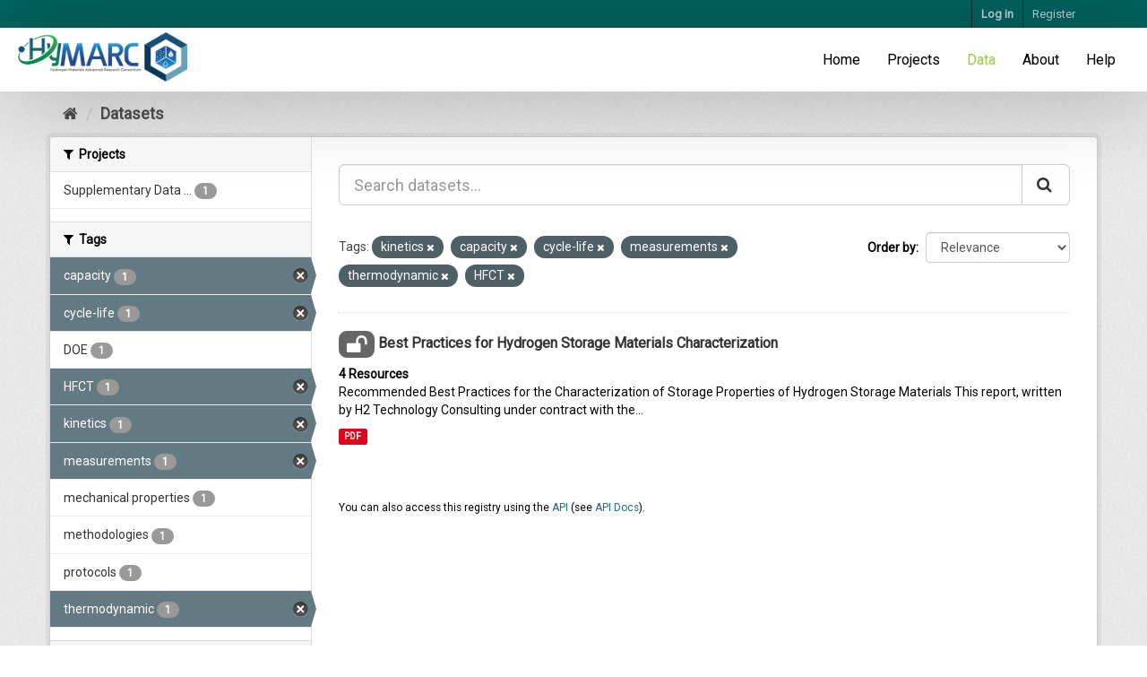

--- FILE ---
content_type: text/html; charset=utf-8
request_url: https://datahub.hymarc.org/dataset/?tags=kinetics&tags=capacity&tags=cycle-life&tags=measurements&tags=thermodynamic&tags=HFCT
body_size: 6843
content:
<!DOCTYPE html>
<!--[if IE 9]> <html lang="en" class="ie9"> <![endif]-->
<!--[if gt IE 8]><!--> <html lang="en"> <!--<![endif]-->
  <head>
    <meta charset="utf-8" />
      <meta name="generator" content="ckan 2.9.6" />
      <meta name="viewport" content="width=device-width, initial-scale=1.0">
    <title>Dataset - CKAN</title>

    
    
	<!-- Google Tag Manager -->
	<script>(function(w,d,s,l,i){w[l]=w[l]||[];w[l].push({'gtm.start':
	new Date().getTime(),event:'gtm.js'});var f=d.getElementsByTagName(s)[0],
	j=d.createElement(s),dl=l!='dataLayer'?'&l='+l:'';j.async=true;j.src=
	'https://www.googletagmanager.com/gtm.js?id='+i+dl;f.parentNode.insertBefore(j,f);
	})(window,document,'script','dataLayer','GTM-PL5HTNN');</script>
	<!-- End Google Tag Manager -->
	<link href='https://fonts.googleapis.com/css?family=Roboto' rel='stylesheet' type='text/css'>
	<link rel="apple-touch-icon" sizes="120x120" href="/base/images/favicons/apple-touch-icon.png?8b0c698fd">
	<link rel="icon" type="image/png" sizes="32x32" href="/base/images/favicons/favicon-32x32..png?8b0c698fd">
	<link rel="icon" type="image/png" sizes="16x16" href="/base/images/favicons/favicon-16x16.png?8b0c698fd">
	<link rel="manifest" href="/base/images/favicons/site.webmanifest?8b0c698fd">
	<link rel="mask-icon" href="/base/images/favicons/safari-pinned-tab.svg?8b0c698fd" color="#5bbad5">
	<link rel="shortcut icon"href="/base/images/favicons/favicon.ico?8b0c698fd">
	<meta name="msapplication-TileColor" content="#da532c">
	<meta name="msapplication-config" content="/base/images/favicons/browserconfig.8b0c698fd.xml">
	<meta name="theme-color" content="#ffffff">

    
	
    
    
    
      
      
      
    
    
    

    


    

	

    



    
      
      
    

    
    <link href="/webassets/base/4f3188fa_main.css" rel="stylesheet"/>
<link href="/webassets/projects/project.css?5158b1ba" rel="stylesheet"/>
<link href="/webassets/projects/hierarchy.css?854e1836" rel="stylesheet"/>
<link href="/webassets/webassets-external/97b3cf6451ef563505369c1778712c10_datepicker.css" rel="stylesheet"/>
<link href="/webassets/ckanext-emn_theme/emn_theme_styles.css?5b1c785c" rel="stylesheet"/>
<link href="/webassets/hymarc_theme/theme_base.css?9d211b67" rel="stylesheet"/>
<link href="/webassets/webassets-external/daeb7a84efaa3dbc61b04df81cf57130_jquery.fileupload.css" rel="stylesheet"/>
<link href="/webassets/webassets-external/d2efd822bf27253f15df8f5e2596422c_jquery.fileupload-ui.css" rel="stylesheet"/>
    
  </head>

  
  <body data-site-root="https://datahub.hymarc.org/" data-locale-root="https://datahub.hymarc.org/" >

    
    <div class="sr-only sr-only-focusable"><a href="#content">Skip to content</a></div>
  

  
    
  <!-- Google Tag Manager (noscript) -->
    <noscript><iframe sandbox src="https://www.googletagmanager.com/ns.html?id=GTM-PL5HTNN"
    height="0" width="0" style="display:none;visibility:hidden"></iframe></noscript>
  <!-- End Google Tag Manager (noscript) -->

  

</div><!-- /.row -->
  
  
    <header class="account-masthead">
      <div class="container">
         
        <nav class="account not-authed">
          <ul class="list-unstyled">
            
    <li><a href="/user/login">Log in</a></li>
    <li><a class="sub" href="/user/register">Register</a></li>
    
          </ul>
        </nav>
         
      </div>
    </header>
  


  
    <div class="flash-messages">
      
          
          <div class="alert alert-danger hidden">
              <strong>NOTICE:</strong> This site works best in Chrome, Safari, and Firefox. Versions of Internet Explorer may not work correctly.
          </div>
      
      </div>
  

  
      
  

  <div class="navbar navbar-static-top">
    <div class="navbar-inner">
      <div class="clearfix">
        
          <div class="navbar_header">
            <a class="logo pull-left" href=/ title="Home" rel="noopener noreferrer">
              <img src="/base/images/site-logo.png" alt="Home" class="navbar_logo">
            </a>
          </div>
        
        
          <ul class="menu nav navbar-nav pull-right">
            
            
	<li><a href="/">Home</a></li><li><a href="/project/">Projects</a></li><li class="active"><a href="/dataset/">Data</a></li><li><a href="/about">About</a></li>

            <li><a href="/help" rel="noopener noreferrer">Help</a></li>
            
          </ul>
        
      </div>
    </div>
  </div>


  
    <div class="main">
      <div id="content" class="container">
        
          



          
            <div class="toolbar" role="navigation" aria-label="Breadcrumb">
              
                
                  <ol class="breadcrumb">
                    
<li class="home"><a href="/" aria-label="Home"><i class="fa fa-home"></i><span> Home</span></a></li>
                    
  <li class="active"><a href="/dataset/">Datasets</a></li>

                  </ol>
                
              
            </div>
          

          <div class="row wrapper">
            
            
            

            
              <aside class="secondary col-sm-3">
                
                
  <div class="filters">
    <div>
      
        

    
    
	
	    
	    
		<section class="module module-narrow module-shallow">
		    
			<h2 class="module-heading">
			    <i class="fa fa-filter"></i>
			    
			    Projects
			</h2>
		    
		    
			
			    
				<nav aria-label="Projects">
				    <ul class="list-unstyled nav nav-simple nav-facet">
					
					    
					    
					    
					    
					    <li class="nav-item">
						<a href="/dataset/?tags=kinetics&amp;tags=capacity&amp;tags=cycle-life&amp;tags=measurements&amp;tags=thermodynamic&amp;tags=HFCT&amp;organization=supplementary-data" title="Supplementary Data and Tools">
						    <span class="item-label">Supplementary Data ...</span>
						    <span class="hidden separator"> - </span>
						    <span class="item-count badge">1</span>
						</a>
					    </li>
					
				    </ul>
				</nav>

				<p class="module-footer">
				    
					
				    
				</p>
			    
			
		    
		</section>
	    
	
    

      
        

    
    
	
	    
	    
		<section class="module module-narrow module-shallow">
		    
			<h2 class="module-heading">
			    <i class="fa fa-filter"></i>
			    
			    Tags
			</h2>
		    
		    
			
			    
				<nav aria-label="Tags">
				    <ul class="list-unstyled nav nav-simple nav-facet">
					
					    
					    
					    
					    
					    <li class="nav-item active">
						<a href="/dataset/?tags=kinetics&amp;tags=cycle-life&amp;tags=measurements&amp;tags=thermodynamic&amp;tags=HFCT" title="">
						    <span class="item-label">capacity</span>
						    <span class="hidden separator"> - </span>
						    <span class="item-count badge">1</span>
						</a>
					    </li>
					
					    
					    
					    
					    
					    <li class="nav-item active">
						<a href="/dataset/?tags=kinetics&amp;tags=capacity&amp;tags=measurements&amp;tags=thermodynamic&amp;tags=HFCT" title="">
						    <span class="item-label">cycle-life</span>
						    <span class="hidden separator"> - </span>
						    <span class="item-count badge">1</span>
						</a>
					    </li>
					
					    
					    
					    
					    
					    <li class="nav-item">
						<a href="/dataset/?tags=kinetics&amp;tags=capacity&amp;tags=cycle-life&amp;tags=measurements&amp;tags=thermodynamic&amp;tags=HFCT&amp;tags=DOE" title="">
						    <span class="item-label">DOE</span>
						    <span class="hidden separator"> - </span>
						    <span class="item-count badge">1</span>
						</a>
					    </li>
					
					    
					    
					    
					    
					    <li class="nav-item active">
						<a href="/dataset/?tags=kinetics&amp;tags=capacity&amp;tags=cycle-life&amp;tags=measurements&amp;tags=thermodynamic" title="">
						    <span class="item-label">HFCT</span>
						    <span class="hidden separator"> - </span>
						    <span class="item-count badge">1</span>
						</a>
					    </li>
					
					    
					    
					    
					    
					    <li class="nav-item active">
						<a href="/dataset/?tags=capacity&amp;tags=cycle-life&amp;tags=measurements&amp;tags=thermodynamic&amp;tags=HFCT" title="">
						    <span class="item-label">kinetics</span>
						    <span class="hidden separator"> - </span>
						    <span class="item-count badge">1</span>
						</a>
					    </li>
					
					    
					    
					    
					    
					    <li class="nav-item active">
						<a href="/dataset/?tags=kinetics&amp;tags=capacity&amp;tags=cycle-life&amp;tags=thermodynamic&amp;tags=HFCT" title="">
						    <span class="item-label">measurements</span>
						    <span class="hidden separator"> - </span>
						    <span class="item-count badge">1</span>
						</a>
					    </li>
					
					    
					    
					    
					    
					    <li class="nav-item">
						<a href="/dataset/?tags=kinetics&amp;tags=capacity&amp;tags=cycle-life&amp;tags=measurements&amp;tags=thermodynamic&amp;tags=HFCT&amp;tags=mechanical+properties" title="">
						    <span class="item-label">mechanical properties</span>
						    <span class="hidden separator"> - </span>
						    <span class="item-count badge">1</span>
						</a>
					    </li>
					
					    
					    
					    
					    
					    <li class="nav-item">
						<a href="/dataset/?tags=kinetics&amp;tags=capacity&amp;tags=cycle-life&amp;tags=measurements&amp;tags=thermodynamic&amp;tags=HFCT&amp;tags=methodologies" title="">
						    <span class="item-label">methodologies</span>
						    <span class="hidden separator"> - </span>
						    <span class="item-count badge">1</span>
						</a>
					    </li>
					
					    
					    
					    
					    
					    <li class="nav-item">
						<a href="/dataset/?tags=kinetics&amp;tags=capacity&amp;tags=cycle-life&amp;tags=measurements&amp;tags=thermodynamic&amp;tags=HFCT&amp;tags=protocols" title="">
						    <span class="item-label">protocols</span>
						    <span class="hidden separator"> - </span>
						    <span class="item-count badge">1</span>
						</a>
					    </li>
					
					    
					    
					    
					    
					    <li class="nav-item active">
						<a href="/dataset/?tags=kinetics&amp;tags=capacity&amp;tags=cycle-life&amp;tags=measurements&amp;tags=HFCT" title="">
						    <span class="item-label">thermodynamic</span>
						    <span class="hidden separator"> - </span>
						    <span class="item-count badge">1</span>
						</a>
					    </li>
					
				    </ul>
				</nav>

				<p class="module-footer">
				    
					
				    
				</p>
			    
			
		    
		</section>
	    
	
    

      
        

    
    
	
	    
	    
		<section class="module module-narrow module-shallow">
		    
			<h2 class="module-heading">
			    <i class="fa fa-filter"></i>
			    
			    Institution
			</h2>
		    
		    
			
			    
				<nav aria-label="Institution">
				    <ul class="list-unstyled nav nav-simple nav-facet">
					
					    
					    
					    
					    
					    <li class="nav-item">
						<a href="/dataset/?tags=kinetics&amp;tags=capacity&amp;tags=cycle-life&amp;tags=measurements&amp;tags=thermodynamic&amp;tags=HFCT&amp;vocab_institution=National+Renewable+Energy+Laboratory" title="National Renewable Energy Laboratory">
						    <span class="item-label">National Renewable ...</span>
						    <span class="hidden separator"> - </span>
						    <span class="item-count badge">1</span>
						</a>
					    </li>
					
				    </ul>
				</nav>

				<p class="module-footer">
				    
					
				    
				</p>
			    
			
		    
		</section>
	    
	
    

      
        

    
    
	
	    
	    
		<section class="module module-narrow module-shallow">
		    
			<h2 class="module-heading">
			    <i class="fa fa-filter"></i>
			    
			    Capability Node
			</h2>
		    
		    
			
			    
				<p class="module-content empty">There are no Capability Node that match this search</p>
			    
			
		    
		</section>
	    
	
    

      
        

    
    
	
	    
	    
		<section class="module module-narrow module-shallow">
		    
			<h2 class="module-heading">
			    <i class="fa fa-filter"></i>
			    
			    Focus Area
			</h2>
		    
		    
			
			    
				<p class="module-content empty">There are no Focus Area that match this search</p>
			    
			
		    
		</section>
	    
	
    

      
        

    
    
	
	    
	    
		<section class="module module-narrow module-shallow">
		    
			<h2 class="module-heading">
			    <i class="fa fa-filter"></i>
			    
			    Data Source Type
			</h2>
		    
		    
			
			    
				<nav aria-label="Data Source Type">
				    <ul class="list-unstyled nav nav-simple nav-facet">
					
					    
					    
					    
					    
					    <li class="nav-item">
						<a href="/dataset/?tags=kinetics&amp;tags=capacity&amp;tags=cycle-life&amp;tags=measurements&amp;tags=thermodynamic&amp;tags=HFCT&amp;vocab_data_source_type=Historical+or+Literature" title="Historical or Literature">
						    <span class="item-label">Historical or Liter...</span>
						    <span class="hidden separator"> - </span>
						    <span class="item-count badge">1</span>
						</a>
					    </li>
					
				    </ul>
				</nav>

				<p class="module-footer">
				    
					
				    
				</p>
			    
			
		    
		</section>
	    
	
    

      
        

    
    
	
	    
	    
		<section class="module module-narrow module-shallow">
		    
			<h2 class="module-heading">
			    <i class="fa fa-filter"></i>
			    
			    Measurement Types
			</h2>
		    
		    
			
			    
				<p class="module-content empty">There are no Measurement Types that match this search</p>
			    
			
		    
		</section>
	    
	
    

      
    </div>
    <a class="close no-text hide-filters"><i class="fa fa-times-circle"></i><span class="text">close</span></a>
  </div>

              </aside>
            

            
              <div class="primary col-sm-9 col-xs-12" role="main">
                
                
  <section class="module">
    <div class="module-content">
      
        
      
      
        
        
        







<form id="dataset-search-form" class="search-form" method="get" data-module="select-switch">

  
     
    <div class="input-group search-input-group">
      <input aria-label="Search datasets..." id="field-giant-search" type="text" class="form-control input-lg" name="q" value="" autocomplete="off" placeholder="Search datasets...">
      
      <span class="input-group-btn">
        <button class="btn btn-default btn-lg" type="submit" value="search" aria-label="Submit">
          <i class="fa fa-search"></i>
        </button>
      </span>
      
    </div>
  
     


  
    <span>
  
  

  
  
  
  <input type="hidden" name="tags" value="kinetics" />
  
  
  
  
  
  <input type="hidden" name="tags" value="capacity" />
  
  
  
  
  
  <input type="hidden" name="tags" value="cycle-life" />
  
  
  
  
  
  <input type="hidden" name="tags" value="measurements" />
  
  
  
  
  
  <input type="hidden" name="tags" value="thermodynamic" />
  
  
  
  
  
  <input type="hidden" name="tags" value="HFCT" />
  
  
  
  </span>
  

  
    
      <div class="form-select form-group control-order-by">
        <label for="field-order-by">Order by</label>
        <select id="field-order-by" name="sort" class="form-control">
          
            
              <option value="score desc, metadata_modified desc" selected="selected">Relevance</option>
            
          
            
              <option value="title_string asc">Name Ascending</option>
            
          
            
              <option value="title_string desc">Name Descending</option>
            
          
            
              <option value="metadata_modified desc">Last Modified</option>
            
          
            
          
        </select>
        
        <button class="btn btn-default js-hide" type="submit">Go</button>
        
      </div>
    
  

  
  


  
    
      <p class="filter-list">
        
          
          <span class="facet">Tags:</span>
          
            <span class="filtered pill">kinetics
              <a href="/dataset/?tags=capacity&amp;tags=cycle-life&amp;tags=measurements&amp;tags=thermodynamic&amp;tags=HFCT" class="remove" title="Remove"><i class="fa fa-times"></i></a>
            </span>
          
            <span class="filtered pill">capacity
              <a href="/dataset/?tags=kinetics&amp;tags=cycle-life&amp;tags=measurements&amp;tags=thermodynamic&amp;tags=HFCT" class="remove" title="Remove"><i class="fa fa-times"></i></a>
            </span>
          
            <span class="filtered pill">cycle-life
              <a href="/dataset/?tags=kinetics&amp;tags=capacity&amp;tags=measurements&amp;tags=thermodynamic&amp;tags=HFCT" class="remove" title="Remove"><i class="fa fa-times"></i></a>
            </span>
          
            <span class="filtered pill">measurements
              <a href="/dataset/?tags=kinetics&amp;tags=capacity&amp;tags=cycle-life&amp;tags=thermodynamic&amp;tags=HFCT" class="remove" title="Remove"><i class="fa fa-times"></i></a>
            </span>
          
            <span class="filtered pill">thermodynamic
              <a href="/dataset/?tags=kinetics&amp;tags=capacity&amp;tags=cycle-life&amp;tags=measurements&amp;tags=HFCT" class="remove" title="Remove"><i class="fa fa-times"></i></a>
            </span>
          
            <span class="filtered pill">HFCT
              <a href="/dataset/?tags=kinetics&amp;tags=capacity&amp;tags=cycle-life&amp;tags=measurements&amp;tags=thermodynamic" class="remove" title="Remove"><i class="fa fa-times"></i></a>
            </span>
          
        
      </p>
      <a class="show-filters btn btn-default">Filter Results</a>
    
  

</form>




      
      
        

  
    <ul class="dataset-list list-unstyled">
    	
	      
	        






  <li class="dataset-item">
    
      <div class="dataset-content">
        
          <h2 class="dataset-heading">
            
  
  



  <span class="badge badge-public" data-toggle="tooltip" data-placement="top" title="These data are public">
    <i class="fa fa-2x fa-unlock"></i>
  </span>


            
		<a href="/dataset/best-practices-storage">Best Practices for Hydrogen Storage Materials Characterization</a>
            
            
              
              
            
          </h2>
        
        
  
    <strong class="count">4 Resources</strong>
  

        
          
            <div>Recommended Best Practices for the Characterization of Storage Properties of Hydrogen Storage Materials
This report, written by H2 Technology Consulting under contract with the...</div>
          
        
      </div>
      
        
          
            <ul class="dataset-resources list-unstyled">
              
                
                <li>
                  <a href="/dataset/best-practices-storage" class="label label-default" data-format="pdf">PDF</a>
                </li>
                
              
            </ul>
          
        
      
    
  </li>

	      
	    
    </ul>
  

      
    </div>

    
      
    
  </section>

  
    <section class="module">
      <div class="module-content">
        
          <small>
            
            
            
          You can also access this registry using the <a href="/api/3">API</a> (see <a href="http://docs.ckan.org/en/2.9/api/">API Docs</a>).
          </small>
        
      </div>
    </section>
  

              </div>
            
          </div>
        
      </div>
    </div>
  
    
  <div class="emn-logos">
    <div class="container">
      <div class="row">
        <div class="col-md-4">
          <span class="img_helper"></span>
          <a href="https://www.sandia.gov/" rel="noopener noreferrer"><img class="img-responsive" id="sandia_logo" src="/base/images/2000px-Sandia_National_Laboratories_logo.svg-300x120.png" alt="Sandia National Laboratory logo"/></a>
        </div>
        <div class="col-md-4">
          <span class="img_helper"></span>
          <a href="https://www.llnl.gov/" rel="noopener noreferrer"><img class="img-responsive" id="lawrence_liv_logo" src="/base/images/LLNL-logo-300x58.png" alt="Lawrence Livermore National Laboratory"/></a>
        </div>
        <div class="col-md-4">
          <span class="img_helper"></span>
          <a href="https://www.lbl.gov/" rel="noopener noreferrer"><img class="img-responsive" id="berkeley_logo" src="/base/images/Berkeley_Lab_Logo_Large-300x228.jpg" alt="Lawrence Berkeley National Laboratory"/></a>
        </div>
      </div>
      <div class="row">
        <div class="col-md-3">
          <span class="img_helper"></span>
          <a href="https://www.nist.gov/" rel="noopener noreferrer"><img class="img-responsive" id="nist_logo" src="/base/images/NIST.png" alt="NIST"/></a>
        </div>
        <div class="col-md-3">
          <span class="img_helper"></span>
          <a href="https://pnnl.gov/" rel="noopener noreferrer"><img class="img-responsive" id="pnnl_logo" src="/base/images/PNNL_Logo.png" alt="PNNL"/></a>
        </div>
        <div class="col-md-3">
          <span class="img_helper"></span>
          <a href="https://www6.slac.stanford.edu/" rel="noopener noreferrer"><img class="img-responsive" id="slac_logo" src="/base/images/SLAC_LogoSD.png" alt="SLAC"/></a>
        </div>
        <div class="col-md-3">
          <span class="img_helper"></span>
          <a href="https://www.nrel.gov/" rel="noopener noreferrer"><img class="img-responsive" id="nlr_logo" src="/base/images/logo-nlr.png" alt="National Laboratory of the Rockies"/></a>
        </div>
      </div>
    </div>
  </div>

    
    <footer class="site-footer">
  <div class="container">
    

  <div class="row">
    <div class="col-md-12">
      
        
      
    </div>
  </div>

  <hr/>

  
    <div class="row">
      <div class="col-md-8 footer-links">
        
          <ul class="list-unstyled">
            
  <li>Use of this website constitutes acceptance of our <a href="/terms" rel="noopener noreferrer">Terms of Use</a> and <a href="/privacy" rel="noopener noreferrer">Privacy Policy</a></li>
  <li>Contact the <a href="mailto:EMNadmin@nrel.gov" rel="noopener noreferrer">data team</a> with <a href="mailto:EMNadmin@nrel.gov" rel="noopener noreferrer">questions and feedback</a> about the data hub.</li>
  <li><a href="/about" rel="noopener noreferrer">About CKAN</a></li>

          </ul>
          <ul class="list-unstyled">
            
  
  <li><a href="http://docs.ckan.org/en/2.9/api/" rel="noopener noreferrer">CKAN / CKAN API</a></li>
  <li><span class="label label-default">v2.9.6</span></li>

          </ul>
        
      </div>
      <div class="col-md-4 attribution">
        
          <p><strong>Powered by</strong> <a class="hide-text ckan-footer-logo" href="http://ckan.org">CKAN</a></p>
        
        
          
<form class="form-inline form-select lang-select" action="/util/redirect" data-module="select-switch" method="POST">
  <label for="field-lang-select">Language</label>
  <select id="field-lang-select" name="url" data-module="autocomplete" data-module-dropdown-class="lang-dropdown" data-module-container-class="lang-container">
    
      <option value="/en/dataset/?tags=kinetics&amp;tags=capacity&amp;tags=cycle-life&amp;tags=measurements&amp;tags=thermodynamic&amp;tags=HFCT" selected="selected">
        English
      </option>
    
      <option value="/pt_BR/dataset/?tags=kinetics&amp;tags=capacity&amp;tags=cycle-life&amp;tags=measurements&amp;tags=thermodynamic&amp;tags=HFCT" >
        português (Brasil)
      </option>
    
      <option value="/ja/dataset/?tags=kinetics&amp;tags=capacity&amp;tags=cycle-life&amp;tags=measurements&amp;tags=thermodynamic&amp;tags=HFCT" >
        日本語
      </option>
    
      <option value="/it/dataset/?tags=kinetics&amp;tags=capacity&amp;tags=cycle-life&amp;tags=measurements&amp;tags=thermodynamic&amp;tags=HFCT" >
        italiano
      </option>
    
      <option value="/cs_CZ/dataset/?tags=kinetics&amp;tags=capacity&amp;tags=cycle-life&amp;tags=measurements&amp;tags=thermodynamic&amp;tags=HFCT" >
        čeština (Česko)
      </option>
    
      <option value="/ca/dataset/?tags=kinetics&amp;tags=capacity&amp;tags=cycle-life&amp;tags=measurements&amp;tags=thermodynamic&amp;tags=HFCT" >
        català
      </option>
    
      <option value="/es/dataset/?tags=kinetics&amp;tags=capacity&amp;tags=cycle-life&amp;tags=measurements&amp;tags=thermodynamic&amp;tags=HFCT" >
        español
      </option>
    
      <option value="/fr/dataset/?tags=kinetics&amp;tags=capacity&amp;tags=cycle-life&amp;tags=measurements&amp;tags=thermodynamic&amp;tags=HFCT" >
        français
      </option>
    
      <option value="/el/dataset/?tags=kinetics&amp;tags=capacity&amp;tags=cycle-life&amp;tags=measurements&amp;tags=thermodynamic&amp;tags=HFCT" >
        Ελληνικά
      </option>
    
      <option value="/sv/dataset/?tags=kinetics&amp;tags=capacity&amp;tags=cycle-life&amp;tags=measurements&amp;tags=thermodynamic&amp;tags=HFCT" >
        svenska
      </option>
    
      <option value="/sr/dataset/?tags=kinetics&amp;tags=capacity&amp;tags=cycle-life&amp;tags=measurements&amp;tags=thermodynamic&amp;tags=HFCT" >
        српски
      </option>
    
      <option value="/no/dataset/?tags=kinetics&amp;tags=capacity&amp;tags=cycle-life&amp;tags=measurements&amp;tags=thermodynamic&amp;tags=HFCT" >
        norsk bokmål (Norge)
      </option>
    
      <option value="/sk/dataset/?tags=kinetics&amp;tags=capacity&amp;tags=cycle-life&amp;tags=measurements&amp;tags=thermodynamic&amp;tags=HFCT" >
        slovenčina
      </option>
    
      <option value="/fi/dataset/?tags=kinetics&amp;tags=capacity&amp;tags=cycle-life&amp;tags=measurements&amp;tags=thermodynamic&amp;tags=HFCT" >
        suomi
      </option>
    
      <option value="/ru/dataset/?tags=kinetics&amp;tags=capacity&amp;tags=cycle-life&amp;tags=measurements&amp;tags=thermodynamic&amp;tags=HFCT" >
        русский
      </option>
    
      <option value="/de/dataset/?tags=kinetics&amp;tags=capacity&amp;tags=cycle-life&amp;tags=measurements&amp;tags=thermodynamic&amp;tags=HFCT" >
        Deutsch
      </option>
    
      <option value="/pl/dataset/?tags=kinetics&amp;tags=capacity&amp;tags=cycle-life&amp;tags=measurements&amp;tags=thermodynamic&amp;tags=HFCT" >
        polski
      </option>
    
      <option value="/nl/dataset/?tags=kinetics&amp;tags=capacity&amp;tags=cycle-life&amp;tags=measurements&amp;tags=thermodynamic&amp;tags=HFCT" >
        Nederlands
      </option>
    
      <option value="/bg/dataset/?tags=kinetics&amp;tags=capacity&amp;tags=cycle-life&amp;tags=measurements&amp;tags=thermodynamic&amp;tags=HFCT" >
        български
      </option>
    
      <option value="/ko_KR/dataset/?tags=kinetics&amp;tags=capacity&amp;tags=cycle-life&amp;tags=measurements&amp;tags=thermodynamic&amp;tags=HFCT" >
        한국어 (대한민국)
      </option>
    
      <option value="/hu/dataset/?tags=kinetics&amp;tags=capacity&amp;tags=cycle-life&amp;tags=measurements&amp;tags=thermodynamic&amp;tags=HFCT" >
        magyar
      </option>
    
      <option value="/sl/dataset/?tags=kinetics&amp;tags=capacity&amp;tags=cycle-life&amp;tags=measurements&amp;tags=thermodynamic&amp;tags=HFCT" >
        slovenščina
      </option>
    
      <option value="/lv/dataset/?tags=kinetics&amp;tags=capacity&amp;tags=cycle-life&amp;tags=measurements&amp;tags=thermodynamic&amp;tags=HFCT" >
        latviešu
      </option>
    
      <option value="/hr/dataset/?tags=kinetics&amp;tags=capacity&amp;tags=cycle-life&amp;tags=measurements&amp;tags=thermodynamic&amp;tags=HFCT" >
        hrvatski
      </option>
    
      <option value="/he/dataset/?tags=kinetics&amp;tags=capacity&amp;tags=cycle-life&amp;tags=measurements&amp;tags=thermodynamic&amp;tags=HFCT" >
        עברית
      </option>
    
      <option value="/ne/dataset/?tags=kinetics&amp;tags=capacity&amp;tags=cycle-life&amp;tags=measurements&amp;tags=thermodynamic&amp;tags=HFCT" >
        नेपाली
      </option>
    
      <option value="/da_DK/dataset/?tags=kinetics&amp;tags=capacity&amp;tags=cycle-life&amp;tags=measurements&amp;tags=thermodynamic&amp;tags=HFCT" >
        dansk (Danmark)
      </option>
    
      <option value="/nb_NO/dataset/?tags=kinetics&amp;tags=capacity&amp;tags=cycle-life&amp;tags=measurements&amp;tags=thermodynamic&amp;tags=HFCT" >
        norsk bokmål (Norge)
      </option>
    
      <option value="/sr_Latn/dataset/?tags=kinetics&amp;tags=capacity&amp;tags=cycle-life&amp;tags=measurements&amp;tags=thermodynamic&amp;tags=HFCT" >
        srpski (latinica)
      </option>
    
      <option value="/lt/dataset/?tags=kinetics&amp;tags=capacity&amp;tags=cycle-life&amp;tags=measurements&amp;tags=thermodynamic&amp;tags=HFCT" >
        lietuvių
      </option>
    
      <option value="/ar/dataset/?tags=kinetics&amp;tags=capacity&amp;tags=cycle-life&amp;tags=measurements&amp;tags=thermodynamic&amp;tags=HFCT" >
        العربية
      </option>
    
      <option value="/uk/dataset/?tags=kinetics&amp;tags=capacity&amp;tags=cycle-life&amp;tags=measurements&amp;tags=thermodynamic&amp;tags=HFCT" >
        українська
      </option>
    
      <option value="/vi/dataset/?tags=kinetics&amp;tags=capacity&amp;tags=cycle-life&amp;tags=measurements&amp;tags=thermodynamic&amp;tags=HFCT" >
        Tiếng Việt
      </option>
    
      <option value="/tl/dataset/?tags=kinetics&amp;tags=capacity&amp;tags=cycle-life&amp;tags=measurements&amp;tags=thermodynamic&amp;tags=HFCT" >
        Filipino (Pilipinas)
      </option>
    
      <option value="/is/dataset/?tags=kinetics&amp;tags=capacity&amp;tags=cycle-life&amp;tags=measurements&amp;tags=thermodynamic&amp;tags=HFCT" >
        íslenska
      </option>
    
      <option value="/eu/dataset/?tags=kinetics&amp;tags=capacity&amp;tags=cycle-life&amp;tags=measurements&amp;tags=thermodynamic&amp;tags=HFCT" >
        euskara
      </option>
    
      <option value="/es_AR/dataset/?tags=kinetics&amp;tags=capacity&amp;tags=cycle-life&amp;tags=measurements&amp;tags=thermodynamic&amp;tags=HFCT" >
        español (Argentina)
      </option>
    
      <option value="/zh_Hans_CN/dataset/?tags=kinetics&amp;tags=capacity&amp;tags=cycle-life&amp;tags=measurements&amp;tags=thermodynamic&amp;tags=HFCT" >
        中文 (简体, 中国)
      </option>
    
      <option value="/km/dataset/?tags=kinetics&amp;tags=capacity&amp;tags=cycle-life&amp;tags=measurements&amp;tags=thermodynamic&amp;tags=HFCT" >
        ខ្មែរ
      </option>
    
      <option value="/th/dataset/?tags=kinetics&amp;tags=capacity&amp;tags=cycle-life&amp;tags=measurements&amp;tags=thermodynamic&amp;tags=HFCT" >
        ไทย
      </option>
    
      <option value="/gl/dataset/?tags=kinetics&amp;tags=capacity&amp;tags=cycle-life&amp;tags=measurements&amp;tags=thermodynamic&amp;tags=HFCT" >
        galego
      </option>
    
      <option value="/fa_IR/dataset/?tags=kinetics&amp;tags=capacity&amp;tags=cycle-life&amp;tags=measurements&amp;tags=thermodynamic&amp;tags=HFCT" >
        فارسی (ایران)
      </option>
    
      <option value="/tr/dataset/?tags=kinetics&amp;tags=capacity&amp;tags=cycle-life&amp;tags=measurements&amp;tags=thermodynamic&amp;tags=HFCT" >
        Türkçe
      </option>
    
      <option value="/zh_Hant_TW/dataset/?tags=kinetics&amp;tags=capacity&amp;tags=cycle-life&amp;tags=measurements&amp;tags=thermodynamic&amp;tags=HFCT" >
        中文 (繁體, 台灣)
      </option>
    
      <option value="/mk/dataset/?tags=kinetics&amp;tags=capacity&amp;tags=cycle-life&amp;tags=measurements&amp;tags=thermodynamic&amp;tags=HFCT" >
        македонски
      </option>
    
      <option value="/id/dataset/?tags=kinetics&amp;tags=capacity&amp;tags=cycle-life&amp;tags=measurements&amp;tags=thermodynamic&amp;tags=HFCT" >
        Indonesia
      </option>
    
      <option value="/uk_UA/dataset/?tags=kinetics&amp;tags=capacity&amp;tags=cycle-life&amp;tags=measurements&amp;tags=thermodynamic&amp;tags=HFCT" >
        українська (Україна)
      </option>
    
      <option value="/en_AU/dataset/?tags=kinetics&amp;tags=capacity&amp;tags=cycle-life&amp;tags=measurements&amp;tags=thermodynamic&amp;tags=HFCT" >
        English (Australia)
      </option>
    
      <option value="/my_MM/dataset/?tags=kinetics&amp;tags=capacity&amp;tags=cycle-life&amp;tags=measurements&amp;tags=thermodynamic&amp;tags=HFCT" >
        မြန်မာ (မြန်မာ)
      </option>
    
      <option value="/am/dataset/?tags=kinetics&amp;tags=capacity&amp;tags=cycle-life&amp;tags=measurements&amp;tags=thermodynamic&amp;tags=HFCT" >
        አማርኛ
      </option>
    
      <option value="/bs/dataset/?tags=kinetics&amp;tags=capacity&amp;tags=cycle-life&amp;tags=measurements&amp;tags=thermodynamic&amp;tags=HFCT" >
        bosanski
      </option>
    
      <option value="/mn_MN/dataset/?tags=kinetics&amp;tags=capacity&amp;tags=cycle-life&amp;tags=measurements&amp;tags=thermodynamic&amp;tags=HFCT" >
        монгол (Монгол)
      </option>
    
      <option value="/sq/dataset/?tags=kinetics&amp;tags=capacity&amp;tags=cycle-life&amp;tags=measurements&amp;tags=thermodynamic&amp;tags=HFCT" >
        shqip
      </option>
    
      <option value="/ro/dataset/?tags=kinetics&amp;tags=capacity&amp;tags=cycle-life&amp;tags=measurements&amp;tags=thermodynamic&amp;tags=HFCT" >
        română
      </option>
    
      <option value="/pt_PT/dataset/?tags=kinetics&amp;tags=capacity&amp;tags=cycle-life&amp;tags=measurements&amp;tags=thermodynamic&amp;tags=HFCT" >
        português (Portugal)
      </option>
    
  </select>
  <button class="btn btn-default js-hide" type="submit">Go</button>
</form>
        
      </div>
    </div>
    


  </div>

  
    
  
</footer>
  

  
  
  
  
    
    
    
    
    }


    

    }



      

    
    
    <link href="/webassets/vendor/f3b8236b_select2.css" rel="stylesheet"/>
<link href="/webassets/vendor/0b01aef1_font-awesome.css" rel="stylesheet"/>
    <script src="/webassets/vendor/d8ae4bed_jquery.js" type="text/javascript"></script>
<script src="/webassets/vendor/fb6095a0_vendor.js" type="text/javascript"></script>
<script src="/webassets/vendor/580fa18d_bootstrap.js" type="text/javascript"></script>
<script src="/webassets/base/15a18f6c_main.js" type="text/javascript"></script>
<script src="/webassets/base/2448af8b_ckan.js" type="text/javascript"></script>
<script src="/webassets/ckanext-hymarc_metadata/hymarc_metadata_scripts.js?afc492b2" type="text/javascript"></script>
<script src="/webassets/ckanext-emn_theme/emn_theme_scripts.js?f80333f9" type="text/javascript"></script>
<script src="/webassets/ckanext-file_uploader_ui/fileupload_scripts.js?c4d38a89" type="text/javascript"></script>
  </body>
</html>

--- FILE ---
content_type: text/css; charset=utf-8
request_url: https://datahub.hymarc.org/webassets/hymarc_theme/theme_base.css?9d211b67
body_size: 2448
content:
.logo {
	content: " ";
	display: table;
}

.navbar-inner {
  background-color: #FFFFFF;
  background-image: none;
  border: none;
  box-shadow: 10px 0px 100px rgba(0,0,0,0.3);
  min-height: 40px;
  padding-left: 20px;
  padding-right: 20px;
  margin: ;
}

.navbar_logo {
    max-width: 304px;
    padding-top: 5px;
    margin-left: 17px;
    height: 60px;
    margin: 0;
}


.navbar.navbar-static-top {
  margin-bottom: 0;
  border: 0px;
}

.navbar_logo {
  max-width: 304px;
  margin-left: 17px;
  margin: 0;
}

.navbar .logo {
    padding-bottom: 10px;
    background-color: #882B10;
}

.navbar .nav > .active > a, .navbar .nav > .active > a:hover, .navbar .nav > .active > a:focus {
    color: #9fce4d;
    background-color: #FFFFFF;
}

.navbar .nav > li > a {
    color: #FFFFFF;
    text-shadow: none;
}

.emn-logos {
  background-color: #FFFFFF;
  padding-top: 50px;
  padding-bottom: 50px;
}

.clearfix:before,
.clearfix:after {
    content: " ";
    display: table;
}

.clearfix:after {
    clear: both;
}

.clearfix {
    *zoom: 1;
}

.navbar_logo {
    max-width: 235px;
    margin-left: 17px;
    margin: 0;
    position: absolute;
    z-index: 1;
}

.navbar-nav li {
    line-height: 35px;
}

#sandia_logo {
	height: 5em;
}

#lawrence_liv_logo {
	height: 2.8em;
}

#berkeley_logo {
	height: 6em;
}

#nist_logo {
	/* height: 6em; */
}

#pnnl_logo {
	height: 6em;
}

#slac_logo {
	/* height: 6em; */
}

#nrel_logo {
	/* height: 3.8em; */
}

#emn_logo {
	height: 6em;
}

.site-footer {
  background: #006561;
  color: #ffffff;
  min-height: 55px;
  padding: 20px 0;
}

.account-masthead {
  background: #006561;
  color: #ffffff;
  min-height: 30px;
}

.hero .header-strip-subtext {
  color: #ffffff;
}

.hero .header-strip-subtext a {
  color: #9fe1fc;
}

body {
  color: #000;
  font-family: Roboto, Helvetica, Arial, sans-serif;
  font-size: 14px;
  line-height: 20px;
  background: #FFFFFF;
}

.title-heading-center {
  text-align: center;
  font-family: 'Roboto';
  font-weight: 300;
  font-size: 16px;
}

.navbar .nav > li > a {
    float: none;
    padding: 10px 15px 10px;
    color: #000000;
    line-height: 51px;
	font-size: 16px;
    text-shadow: 0 1px 0 #e6e7e6;
}

.hero {
  background: #eeeeee url("/base/images/hero_background.png");
  background-size: cover;
}

.header-strip-title h1 {
  color: #eeeeee;
  font-size: 30px;
  letter-spacing: -1px;
  line-height: 25px;
}

.header-strip .main-box-label, .header-strip .recently-published .main-box-label {
  color: #04abed;
  font-size: 16px;
  font-weight: 700;
  margin-bottom: 10px;
}
